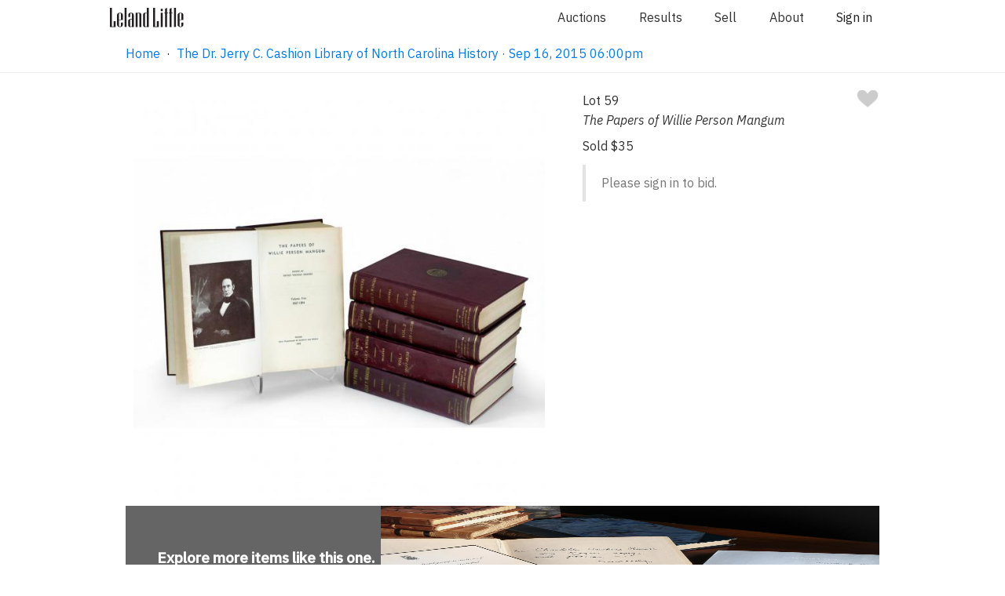

--- FILE ---
content_type: text/css
request_url: https://www.lelandlittle.com/css/checkout-v2.css?v=1.21.6
body_size: 4348
content:
/* Mobile First - Checkout */
.checkout-container {
  display: flex;
  flex-direction: column;
}

.checkout-container-left {
  min-height: initial;
  padding-bottom: 0;
  flex-basis: 50%;
  background-color: #333333;
  margin-top: 80px;
}

.checkout-container-right {
  min-height: initial;
  flex-basis: 50%;
  flex-direction: column;
  padding-bottom: 88px;
}

.checkout-container-right input,
.checkout-container-right select {
  border-radius: 8px;
}

.checkout-container-right select {
  background-color: rgba(100, 100, 100, .05);
  margin-top: 1rem;
  margin-bottom: 1rem;
}

.details-container {
  padding-top: 8px;
  padding-left: 10px;
  padding-right: 10px;
}

.top-header-container {
  position: absolute;
  width: 100%;
  left: 0;
  background-color: #EAEEF0;
  height: 81px;
  top: 0;
  display: flex;
  justify-content: space-between;
  align-items: center;
  padding-left: 2rem;
  z-index: 10;
}

.bottom-footer-container {
  width: 100%;
  z-index: 0;
  height: 88px;
  background-color: #EAEEF0;
  position: fixed;
  bottom: 0;
  display: flex;
  justify-content: flex-end;
  align-items: center;
}

.auction-item-total-container {
  position: relative;
  width: 100%;
  background-color: #000000;
  height: 145px;
  bottom: 0;
  display: flex;
  flex-direction: column;
  align-items: center;
  justify-content: center;
  padding-top: 1rem;
}

.auction-item-total-container div {
  display: flex;
  flex-direction: row;
  align-items: center;
  justify-content: space-between;
  width: 100%;
}

.auction-item-total-container div .title {
  color: #ffffff;
  margin-left: 40px;
}

.auction-item-total-container div .dollar-value {
  color: #ffffff;
  margin-right: 40px;
}

.auction-item-total-container p {
  color: #ffffff;
  font-size: 12px;
  width: 100%;
  text-align: left;
  margin-left: 40px;
  margin-top: 1rem;
  margin-bottom: 0;
}

.invoice-items-container {
  max-height: 434px;
  overflow-x: scroll;
  flex-flow: row;
  overflow-y: hidden;
  color: #ffffff;
  display: flex;
  padding-top: 80px;
  height: calc(100vh - 88px);
}

.invoice-item {
  margin-bottom: 40px;
  margin-right: 15px;
  margin-left: 15px;
  width: 198px;
  flex-basis: 50%;
  display: flex;
  flex-direction: column;
  justify-content: flex-start;
  align-items: center;
}

.invoice-item p {
  max-width: 198px;
}

.invoice-item-thumbnail {
  width: 198px;
  height: 198px;
  cursor: pointer;
}

.breadcrumb-container {
  display: flex;
  flex-direction: row;
  padding-left: 1.5rem;
}

.breadcrumb-item {
  display: flex;
  flex-direction: row;
  white-space: nowrap;
}

.breadcrumb-item span {
  padding-right: 4px;
  padding-left: 4px;
}

.breadcrumb-item-active {
  color: #007AFF;
}

.breadcrumb-item-clickable {
  cursor: pointer;
  color: #333333;
}

.breadcrumb-item-unclickable {
  color: #333333;
  opacity: 0.3;
  z-index: -1;
}

.continue-btn {
  display: flex;
  padding: 0.625em 0em;
  justify-content: center;
  align-items: center;
  border-radius: 0.5em;
  background-color: #007AFF;
  color: #ffffff;
  border: none;
  width: 100%;
  max-width: 32em;
}

.continue-btn:disabled {
  background-color: #ccc;
  cursor: initial;
}

.cancel-btn {
  background-color: #ccc;
  border-radius: 8px;
  color: #ffffff;
  border: none;
  width: 100%;
  margin-right: 1rem;
}

.customer-name {
  margin-top: 15px;
  margin-bottom: 15px;
}

.shipping-address-subtitle {
  margin-top: 15px;
}

.checkout-form-container {
  width: 100%;
}

.shipping-options-container .subtitle {
  font-weight: 500;
}

.payment-info-component {
  padding-left: 1.5rem;
  padding-right: 1.5rem;
  display: flex;
  flex-direction: column;
  align-items: flex-start;
  gap: 1rem;
  font-size: 16px;
}

.review-purchase-container {
  background-color: #ffffff;
  border: 1px solid #F3F3F3;
  box-sizing: border-box;
  margin: 0;
  box-shadow: none;
  padding: 1em 1em 0 1em;
}

.payment-info-component span {
  color: var(--dark-text, #222);
  /* Body Copy Regular */
  font-family: IBM Plex Sans;
  font-size: 1em;
  font-style: normal;
  font-weight: 400;
  line-height: 1.75em; /* 175% */
}

.payment-info-component .convenience-fee {
  font-size: 0.8em;
  display: flex;
  justify-content: flex-start;
  text-align: center;
  margin-bottom: 1rem;
}

.payment-info-component .payment-methods-container {
  width: 100%;
}

.tax-exemption-container {
  width: 100%;
}

.review-purchase-container h2 {
  padding-left: .8rem;
  margin-bottom: 0.75em;
}

.review-invoice-item {
  margin-bottom: 16px;
}

.loading-inner-container {
  left: 3%;
  right: 3%;
  width: 94%;
}

.verify-inner-container {
  border-radius: 1em;
  box-shadow: none;
  width: 100%;
  left: 0;
  top: 0;
  position: initial;
  background-color: #ffffff;
  margin: auto;
  padding: 1.75em;
  display: flex;
  flex-direction: column;
  align-items: center;
  right: 0;
  border: 1px solid #F3F3F3;
  max-width: 40em;
}

.bottom-disclaimer {
  font-size: .75em;
}

.staff-view-banner {
  position: absolute;
  top: -3rem;
  width: 100%;
  text-align: center;
  color: white;
  background: #F04438;
  height: 3rem;
  line-height: 3rem;
}

.top-header-container img {
  padding-left: 0.5em;
  cursor: pointer;
}

.top-header-container label {
  padding-right: 40px;
}

.bottom-footer-container button {
  background-color: #ffffff;
  color: #333333;
  border-radius: 8px;
  margin: 0;
  margin-right: 40px;
  border: 1px solid rgba(51, 51, 51, 0.7);
  width: 4.5em;
  display: flex;
  padding: 0.3125em 0.75em;
  justify-content: center;
  align-items: center;
  flex-shrink: 0;
}

.shipping-options-container {
  display: flex;
  flex-direction: column;
  align-items: flex-start;
  gap: 24px;
}

.shipping-options-container > div {
  width: 100%;
}

.shipping-options-container p {
  margin-bottom: 0;
}

.shipping-options-container .address {
  white-space: pre-line;
}

.radio-options-container {
  display: flex;
  flex-direction: row;
  justify-content: space-around;
  margin-bottom: 15px;
}

.pickup-section {
  margin-top: 16px;
  margin-bottom: 16px;
}

.pickup-section label {
  padding-bottom: 16px;
}

.radio-option {
  display: flex;
  flex-direction: row;
  align-items: center;
}

.radio-option input {
  margin-right: 10px;
}

.address-state-container {
  display: flex;
  flex-direction: row;
}

.address-state-container .state {
  margin-right: 10px;
	flex-basis: 50%;
}

.address-state-container .postal-code {
  margin-right: 10px;
}

.country select.error {
  margin-bottom: 0;
}

.verify-shipping-container {
  position: fixed;
  top: 0;
  right: 0;
  left: 0;
  bottom: 0;
  display: flex;
}

.verify-shipping-modal-background {
  background-color: #333333;
  opacity: 0.8;
  position: fixed;
  top: 0;
  right: 0;
  left: 0;
  bottom: 0;
  z-index: -1;
}

.verify-inner-container .subtitle {
  margin-top: 32px;
  text-align: center;
  max-width: 26em;
}

.verify-addresses-container {
  margin-top: 32px;
  margin-bottom: 32px;
  width: 100%;
}

.ship-address {
  display: flex;
  flex-direction: row;
  align-items: center;
  max-height: 50px;
}

.address-section1 {
  display: flex;
  flex-direction: row;
  align-items: center;
  padding: 15px;
  border: 1px solid #999999;
  flex-basis: 50%;
  max-height: 50px;
}

.top-left {
  border-top-left-radius: 8px;
}

.middle-left {
  border-radius: 0px 0px 0px 0px;
}

.bottom-left {
  border-bottom-left-radius: 8px;
}

.top-right {
  border-top-right-radius: 8px;
}

.middle-right {
  border-radius: 0px 0px 0px 0px;
}

.bottom-right {
  border-bottom-right-radius: 8px;
}

.address-section1 input {
  margin-right: 10px;
}

.address-section2 {
  padding: 15px;
  border: 1px solid #999999;
  border-radius: 0px 0px 0px 0px;
  flex-basis: 25%;
  max-height: 50px;
  display: flex;
  align-items: center;
  border-left: 0;
}

.address-section3 {
  display: flex;
  align-items: center;
  flex-direction: row;
  padding: 15px;
  border: 1px solid #999999;
  flex-basis: 30%;
  max-height: 50px;
  border-left: 0;
}

.address-section3 .state {
  margin-right: 10px;
}

.shipping-option {
  padding: 24px;
  border: 1px solid #2222224D;
  margin: 10px 0;
  border-radius: 8px;
}

.shipping-option-heading {
  display: flex;
  flex-direction: row;
  align-items: center;
  justify-content: space-between;
}

.amount-details {
  display: flex;
  gap: 10px;
}

.shipping-option-description {
  display: flex;
  flex-direction: row;
  align-items: center;
}

.shipping-option-description .description {
  margin-left: 10px;
}

/* Loading Overlay */
.loading-overlay-container {
  position: fixed;
  top: 0;
  right: 0;
  left: 0;
  bottom: 0;
  z-index: 101;
}

.loading-overlay-modal-background {
  background-color: #333333;
  opacity: 0.8;
  position: fixed;
  top: 0;
  right: 0;
  left: 0;
  bottom: 0;
  z-index: -1;
}

.loading-inner-container {
  background-color: #ffffff;
  margin: auto;
  display: flex;
  flex-direction: column;
  align-items: center;
  position: absolute;
  left: 0;
  right: 0;
  top: 0;
  bottom: 0;
  border: 1px solid #F3F3F3;
  box-shadow: 0px 100px 80px rgba(0, 0, 0, 0.23), 0px 41.7776px 33.4221px rgba(0, 0, 0, 0.14207), 0px 22.3363px 17.869px rgba(0, 0, 0, 0.112565), 0px 12.5216px 10.0172px rgba(0, 0, 0, 0.0941482), 0px 6.6501px 5.32008px rgba(0, 0, 0, 0.0782559), 0px 2.76726px 2.21381px rgba(0, 0, 0, 0.0576434);
  border-radius: 16px;
  max-width: 636px;
  height: fit-content;
  overflow-y: auto;
  padding: 2.5em 0;
}

.loading-inner-container .subtitle {
  margin-top: 32px;
  text-align: center;
}

.loading-inner-container img {
  width: 100px;
  height: 100px;
}

.loading-inner-container.cert-capture-form {
  width: 90%;
  height: 90vh;
  position: fixed;
  top: 0;
  bottom: 0;
  left: 0;
  right: 0;
  margin: auto;
  overflow-y: auto;
  max-width: none;
}

/* ProcessPayment Overlay  */
.process-payment-overlay-container {
  position: fixed;
  top: 0;
  right: 0;
  left: 0;
  bottom: 0;
  z-index: 101;
}

.process-payment-modal-background {
  background-color: #333333;
  opacity: 0.8;
  position: fixed;
  top: 0;
  right: 0;
  left: 0;
  bottom: 0;
  z-index: -1;
}

.process-payment-inner-container {
  background-color: #ffffff;
  margin: auto;
  display: flex;
  flex-direction: column;
  align-items: center;
  position: absolute;
  left: 0;
  right: 0;
  top: 0;
  bottom: 0;
  border: 1px solid #F3F3F3;
  box-shadow: 0px 100px 80px rgba(0, 0, 0, 0.23), 0px 41.7776px 33.4221px rgba(0, 0, 0, 0.14207), 0px 22.3363px 17.869px rgba(0, 0, 0, 0.112565), 0px 12.5216px 10.0172px rgba(0, 0, 0, 0.0941482), 0px 6.6501px 5.32008px rgba(0, 0, 0, 0.0782559), 0px 2.76726px 2.21381px rgba(0, 0, 0, 0.0576434);
  border-radius: 16px;
  max-width: 636px;
  height: fit-content;
  overflow-y: auto;
  padding: 2.5em 0;
}

.process-payment-inner-container .subtitle {
  margin-top: 32px;
  text-align: center;
}

.process-payment-inner-container img {
  width: 100px;
  height: 100px;
}

.btn-processing {
  background-color: #F3F3F3;
  border: 1px solid #F3F3F3;
  border-radius: 8px;
  margin-top: 32px;
  width: 80%;
  cursor: default;
}

.btn-order-complete {
  color: #4CD168;
  margin-top: 32px;
  width: 80%;
  cursor: default;
  font-weight: bold;
  text-align: center;
}

.btn-return-site {
  border: none;
  color: #007AFF;
  text-decoration: underline;
  margin-top: 32px;
}

.review-invoice-item {
  color: #333333;
  display: flex;
  flex-direction: row;
  justify-content: space-between;
  align-items: center;
  margin-bottom: 16px;
}

.review-invoice-items-container {
  color: #ffffff;
  display: flex;
  flex-flow: row wrap;
}

.review-invoice-items-inner-container {
  padding-left: 0.75rem;
  padding-right: 0.75rem;
  flex-grow: 1;
}

.review-invoice-item p {
  margin-bottom: 0;
}

.review-invoice-item-thumbnail {
  width: 70px;
  height: 70px;
  margin-right: 10px;
}

.selected-shipping-container {
  display: flex;
  flex-direction: row;
  align-items: center;
  color: #333333;
  width: 100%;
  justify-content: space-between;
}

.img-checkmark {
  width: 17px;
  height: 17px;
}

.checkmark-container {
  display: flex;
  flex-direction: row;
  align-items: center;
}

.checkmark-container img {
  margin-right: 16px;
}

.final-total-container {
  display: flex;
  flex-direction: row;
  align-items: center;
  color: #000000;
  background-color: #EAEEF0;
  width: 100%;
  justify-content: space-between;
  border-top: 1px solid #000000;
  margin-top: 16px;
  padding-top: 16px;
  padding-bottom: 16px;
  padding-left: 1rem;
  padding-right: 1rem;
}

.alert-buttons {
  margin-top: 32px;
  display: flex;
  justify-content: space-evenly;
}

.signin-subtitle {
  padding-top: 15px;
}

.signin-left-background {
  background-image: url('/assets/Silver_1.jpg');
  background-position: center center;
  background-size: cover;
}

.login-error {
  margin-bottom: 15px;
  color: #F04438;
}

.details-inner-container {
  margin: 0 auto 10em;
  max-width: 24em;
}

.details-inner-container div.error {
  color: #F04438;
  font-size: smaller;
  text-align: right;
}

.prepayment-container {
  display: flex;
  flex-direction: column;
  width: 100%;
  color: #333333;
  padding-bottom: 1rem;
}

.prepayment-container p {
  margin-bottom: 0;
}

.prepayment-item {
  display: flex;
  flex-direction: row;
  justify-content: space-between;
}

.overpaid {
  color: green;
}

.review-invoice-item-checkmark p {
  text-align: center;
}

.review-invoice-item-checkmark img {
  width: auto;
  height: auto;
}

.bottom-disclaimer {
  color: #a6a8aa;
  padding: 0em 1.5em;
}

.bottom-disclaimer a {
  color: #a6a8aa;
  text-decoration: underline;
}

.selected-tax {
  display: flex;
  flex-direction: row;
  align-items: center;
  color: #333333;
  width: 100%;
  justify-content: space-between;
}

.selected-tax label {
  font-weight: 100;
}

.card-row {
  text-align: left;
  margin: 20px 0px 10px;
  border: 1px solid black;
  background-color: #f3f3f3;
  border-radius: 10px;
}

.card-row .row {
  padding: 10px;
}

.card-row .row span p {
  margin-left: 4em;
}

.visa {
  width: 48px;
  height: 30px;
  margin-right: 3px;
  background-repeat: no-repeat;
  display: inline-block;
  background-size: contain;
}

.radio-payment-container {
  display: flex;
  flex-direction: row;
  margin-bottom: 16px;
  margin-top: 16px;
}

.radio-payment-option {
  display: flex;
  flex-direction: row;
  align-items: center;
  margin-right: 15px;
}

.radio-payment-option input {
  margin-right: 10px;
}

.radio-payment-option label {
  white-space: nowrap;
}

.payment-links {
  color: #000000;
}

.payment-container {
  margin-bottom: 25px;
}

.visa {
  background: url("[data-uri]") #fff;
}

.payment-link-logo {
  border-bottom: 1px solid #000;
}

.tax-logo {
  background: url("../assets/carbon_certificate-check.png");
  width: 48px;
  height: 30px;
  margin-right: 3px;
  background-repeat: no-repeat;
  display: inline-block;
  background-size: contain;
}

.tax-text {
  display: inline-block;
  line-height: 30px;
  vertical-align: top;
}

.wire-transfer-inner {
  background-color: #F3F3F3;
  background-color: #F3F3F3;
  padding-left: 8px;
  padding-right: 8px;
  padding-top: 8px;
  margin-top: 16px;
}

.wire-transfer-inner label {
  font-weight: bold;
}

.wire-transfer-inner p {
  padding-bottom: 8px;
}

.check-pay-description {
  font-style: italic;
  color: #333333;
  margin-top: 16px;
}

/* Hosted fields */
.hosted-field-input {
  height: 38px;
  border: 2px solid #ccc;
  padding: 6px 10px;
  background-color: rgba(100, 100, 100, .05);
}

.hr-design {
  width: 100%;
  margin-bottom: 16px;
  margin-top: 16px;
}

.inline-block {
  display: inline-block; 
  margin-left: 1rem
}

.error {
  color: red !important;
  font-weight: 700 !important;
}

/* Not sure what this is targeting */
@media (max-height:604px) {
  .details-inner-container {
    margin-top: 3em;
    overflow-y: auto;
    height: 65%;
  }
}

@media (min-width:768px) {
  .final-total-container {
    padding-top: 15px;
    padding-bottom: 0;
    margin-bottom: 15px;
  }
  .bottom-footer-container {
    justify-content: space-around;
  }
}

/* Desktop Media Query  */
@media (min-width:834px) {
  .checkout-container {
    display: flex;
    flex-direction: row;
  }

  .checkout-container-left {
    min-height: 100vh;
    padding-bottom: 88px;
    margin-top: 0;
  }

  .checkout-container-right {
    min-height: 100vh;
  }

  .details-container {
    padding-top: 121px;
    padding-left: 100px;
    padding-right: 100px;
  }

  .details-inner-container {
    max-width: 35em;
    margin: 0 auto 10em 0;
  }

  .bottom-footer-container {
    width: 50%;
    height: 145px;
  }

  .top-header-container {
    position: fixed;
    width: 50%;
    left: auto;
  }

  .auction-item-total-container {
    position: fixed;
    width: 50%;
  }

  .final-total-container {
    padding-left: 40px;
    padding-right: 40px;
    padding-top: 15px;
    padding-bottom: 15px;
  }

  .invoice-items-container {
    flex-flow: row wrap;
    overflow-y: auto;
    overflow-x: auto;
    max-height: none;
    height: calc(100vh - 145px);
  }

  .invoice-item {
    margin: 0 0 16px 0;
  }

  .review-invoice-items-container {
    padding-top: 50px;
  }

  .review-purchase-container {
    max-width: 30em;
    margin: 130px auto 0;
    padding: 30px;
    box-shadow: 0px 100px 80px rgba(0, 0, 0, 0.23), 0px 41.7776px 33.4221px rgba(0, 0, 0, 0.14207), 0px 22.3363px 17.869px rgba(0, 0, 0, 0.112565), 0px 12.5216px 10.0172px rgba(0, 0, 0, 0.0941482), 0px 6.6501px 5.32008px rgba(0, 0, 0, 0.0782559), 0px 2.76726px 2.21381px rgba(0, 0, 0, 0.0576434);
  }

  .verify-inner-container {
    border-radius: 16px;
    box-shadow: 0px 100px 80px rgba(0, 0, 0, 0.23), 0px 41.7776px 33.4221px rgba(0, 0, 0, 0.14207), 0px 22.3363px 17.869px rgba(0, 0, 0, 0.112565), 0px 12.5216px 10.0172px rgba(0, 0, 0, 0.0941482), 0px 6.6501px 5.32008px rgba(0, 0, 0, 0.0782559), 0px 2.76726px 2.21381px rgba(0, 0, 0, 0.0576434);
    width: 50%;
    top: 30%;
    position: absolute;
  }

  .process-payment-inner-container {
    width: 50%;
    padding: 60px;
    left: 0;
    right: 0;
    top: 0;
    bottom: 0;
    max-height: 515px;
    max-width: 636px;
  }

  .total-bar-container {
    display: none;
    opacity: 0;
  }
}